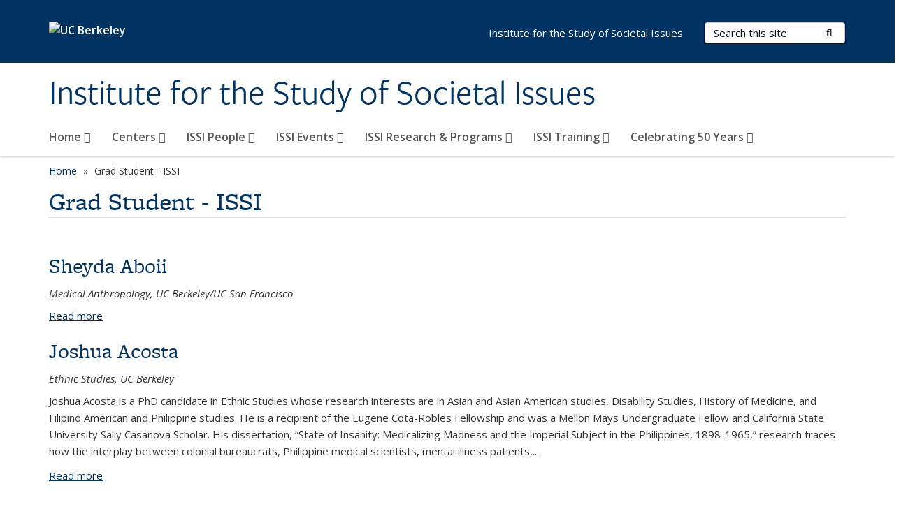

--- FILE ---
content_type: text/html; charset=utf-8
request_url: https://issi.berkeley.edu/person-type/grad-student-issi
body_size: 11064
content:
<!DOCTYPE html>
<html lang="en" dir="ltr">
<head>
  <meta http-equiv="X-UA-Compatible" content="IE=edge" />
<meta http-equiv="Content-Type" content="text/html; charset=utf-8" />
<meta name="Generator" content="Drupal 7 (http://drupal.org)" />
<link rel="canonical" href="/person-type/grad-student-issi" />
<link rel="shortlink" href="/taxonomy/term/21" />
<link rel="shortcut icon" href="https://issi.berkeley.edu/profiles/openberkeley/themes/openberkeley_theme_brand/favicon.ico" type="image/vnd.microsoft.icon" />
<meta name="viewport" content="width=device-width, initial-scale=1.0" />
  <meta name="twitter:dnt" content="on">
  <title>Grad Student - ISSI | Institute for the Study of Societal Issues</title>
  <link type="text/css" rel="stylesheet" href="https://issi.berkeley.edu/sites/default/files/css/css_kShW4RPmRstZ3SpIC-ZvVGNFVAi0WEMuCnI0ZkYIaFw.css" media="all" />
<link type="text/css" rel="stylesheet" href="https://issi.berkeley.edu/sites/default/files/css/css_TnnMw6Mh72mEvaDujXjSbFOpptbdTbtXwXrVO5d8QpM.css" media="all" />
<link type="text/css" rel="stylesheet" href="https://issi.berkeley.edu/sites/default/files/css/css_VTJqEpJ_kbGhyWnq6E__HtNmim_pFNj_xmqT2CnuFyk.css" media="all" />
<link type="text/css" rel="stylesheet" href="https://issi.berkeley.edu/sites/default/files/css/css_P7--I-hb0gcJsTQhFYqCt9Bbt--MYpgAtnA2MzSE2j8.css" media="screen" />
<link type="text/css" rel="stylesheet" href="https://issi.berkeley.edu/sites/default/files/css/css_ComR9u66r4EDtgkpwS3Bb82cMZ1TzloCfBsuGIeTp-I.css" media="all" />
<link type="text/css" rel="stylesheet" href="https://issi.berkeley.edu/sites/default/files/css/css_fTfJo-dPtzirDva2c_4irCYiTua1w5HvujwppmNQxcE.css" media="all" />
<link type="text/css" rel="stylesheet" href="https://issi.berkeley.edu/sites/default/files/css/css_l0nY-aVTB09v9_xTUkXAdhv2Pm24M2ixkWW-la0gqA0.css" media="all" />
<link type="text/css" rel="stylesheet" href="https://issi.berkeley.edu/sites/default/files/css/css_qpsIBcs9JSa7ccwyEmky_c737hDf6nNOZA81Rs9WHqg.css" media="print" />
<link type="text/css" rel="stylesheet" href="https://issi.berkeley.edu/sites/default/files/css/css_vVHKxTM0GJ1H06xa3A56ODjmnaQjaHfKtNGjZ_0rAHQ.css" media="all" />
<link type="text/css" rel="stylesheet" href="//fonts.googleapis.com/css?family=Open+Sans:300italic,400italic,600italic,700italic,800italic,400,300,600,700,800" media="all" />
<link type="text/css" rel="stylesheet" href="//use.typekit.net/aeg3kye.css" media="all" />
  <script type="application/json" data-drupal-selector="drupal-settings-json">{"basePath":"\/","pathPrefix":"","setHasJsCookie":0,"ajaxPageState":{"theme":"openberkeley_theme_brand","theme_token":"8ikzmCuQ0svHnLwtUmaKqNmotieVGS5O9T7R0WfNoVw","js":{"profiles\/openberkeley\/modules\/panopoly\/panopoly_widgets\/panopoly-widgets.js":1,"profiles\/openberkeley\/modules\/panopoly\/panopoly_widgets\/panopoly-widgets-spotlight.js":1,"profiles\/openberkeley\/modules\/openberkeley\/openberkeley_admin\/openberkeley_admin_siteimprove.js":1,"profiles\/openberkeley\/themes\/openberkeley_theme_base\/assets\/js\/bootstrap-accessibility.js":1,"profiles\/openberkeley\/modules\/contrib\/jquery_update\/replace\/jquery\/1.10\/jquery.min.js":1,"misc\/jquery-extend-3.4.0.js":1,"misc\/jquery-html-prefilter-3.5.0-backport.js":1,"misc\/jquery.once.js":1,"misc\/drupal.js":1,"misc\/drupal-settings-loader.js":1,"profiles\/openberkeley\/libraries\/bootstrap\/js\/bootstrap.min.js":1,"profiles\/openberkeley\/modules\/contrib\/jquery_update\/replace\/ui\/ui\/minified\/jquery.ui.core.min.js":1,"profiles\/openberkeley\/modules\/contrib\/jquery_update\/replace\/ui\/ui\/minified\/jquery.ui.widget.min.js":1,"profiles\/openberkeley\/modules\/contrib\/jquery_update\/replace\/ui\/ui\/minified\/jquery.ui.tabs.min.js":1,"profiles\/openberkeley\/modules\/contrib\/jquery_update\/replace\/ui\/ui\/minified\/jquery.ui.accordion.min.js":1,"misc\/form-single-submit.js":1,"profiles\/openberkeley\/modules\/panopoly\/panopoly_images\/panopoly-images.js":1,"profiles\/openberkeley\/modules\/contrib\/entityreference\/js\/entityreference.js":1,"profiles\/openberkeley\/modules\/openberkeley\/openberkeley_faq\/openberkeley_faq.js":1,"profiles\/openberkeley\/modules\/openberkeley\/openberkeley_portfolio\/openberkeley_portfolio.js":1,"profiles\/openberkeley\/modules\/openberkeley\/openberkeley_theme\/openberkeley_theme.js":1,"profiles\/openberkeley\/modules\/openberkeley\/openberkeley_twitter\/js\/openberkeley-twitter.js":1,"profiles\/openberkeley\/modules\/openberkeley\/openberkeley_wysiwyg_override\/js\/openberkeley-wysiwyg-override.js":1,"profiles\/openberkeley\/modules\/panopoly\/panopoly_magic\/panopoly-magic.js":1,"profiles\/openberkeley\/modules\/panopoly\/panopoly_theme\/js\/panopoly-accordion.js":1,"profiles\/openberkeley\/modules\/contrib\/caption_filter\/js\/caption-filter.js":1,"profiles\/openberkeley\/libraries\/maphilight\/jquery.maphilight.min.js":1,"profiles\/openberkeley\/libraries\/jquery.imagesloaded\/jquery.imagesloaded.min.js":1,"profiles\/openberkeley\/modules\/contrib\/google_analytics\/googleanalytics.js":1,"https:\/\/www.googletagmanager.com\/gtag\/js?id=G-X4KSBTBPC3":1,"public:\/\/js\/google-analytics-6b6389eb8173187963be02a8462c3748.js":1,"profiles\/openberkeley\/modules\/contrib\/extlink\/js\/extlink.js":1,"profiles\/openberkeley\/themes\/radix\/assets\/js\/radix.script.js":1,"profiles\/openberkeley\/themes\/openberkeley_theme_base\/assets\/js\/openberkeley_theme_base.script.js":1,"profiles\/openberkeley\/themes\/openberkeley_theme_base\/assets\/js\/drupal-announce.js":1,"profiles\/openberkeley\/themes\/openberkeley_theme_brand\/assets\/js\/openberkeley_theme_brand.script.js":1},"css":{"modules\/system\/system.base.css":1,"modules\/system\/system.messages.css":1,"modules\/system\/system.theme.css":1,"misc\/ui\/jquery.ui.theme.css":1,"misc\/ui\/jquery.ui.accordion.css":1,"modules\/field\/theme\/field.css":1,"profiles\/openberkeley\/modules\/contrib\/mvpcreator_theme\/css\/mvpcreator-theme.css":1,"modules\/node\/node.css":1,"profiles\/openberkeley\/modules\/openberkeley\/openberkeley_brand_widgets\/css\/openberkeley-widgets-hero.css":1,"profiles\/openberkeley\/modules\/openberkeley\/openberkeley_brand_widgets\/css\/openberkeley-widgets-image.css":1,"profiles\/openberkeley\/modules\/openberkeley\/openberkeley_brand_widgets\/css\/openberkeley-widgets-modal.css":1,"profiles\/openberkeley\/modules\/openberkeley\/openberkeley_brand_widgets\/css\/openberkeley-widgets-promo.css":1,"profiles\/openberkeley\/modules\/openberkeley\/openberkeley_brand_widgets\/css\/openberkeley-widgets-thumbnail-list.css":1,"profiles\/openberkeley\/modules\/openberkeley\/openberkeley_faq\/openberkeley_faq.css":1,"profiles\/openberkeley\/modules\/openberkeley\/openberkeley_news\/openberkeley_news.css":1,"profiles\/openberkeley\/modules\/openberkeley\/openberkeley_people\/openberkeley_people.css":1,"profiles\/openberkeley\/modules\/openberkeley\/openberkeley_portfolio\/openberkeley_portfolio.css":1,"profiles\/openberkeley\/modules\/openberkeley\/openberkeley_pubs\/openberkeley_pubs.css":1,"profiles\/openberkeley\/modules\/openberkeley\/openberkeley_theme\/openberkeley-theme.css":1,"profiles\/openberkeley\/modules\/openberkeley\/openberkeley_search\/openberkeley_top_results\/openberkeley_top_results.css":1,"profiles\/openberkeley\/modules\/openberkeley\/openberkeley_wysiwyg_override\/css\/openberkeley-wysiwyg-override-list-properties.css":1,"profiles\/openberkeley\/modules\/panopoly\/panopoly_core\/css\/panopoly-dropbutton.css":1,"profiles\/openberkeley\/modules\/panopoly\/panopoly_magic\/css\/panopoly-magic.css":1,"profiles\/openberkeley\/modules\/panopoly\/panopoly_theme\/css\/panopoly-featured.css":1,"profiles\/openberkeley\/modules\/panopoly\/panopoly_theme\/css\/panopoly-accordian.css":1,"profiles\/openberkeley\/modules\/panopoly\/panopoly_theme\/css\/panopoly-layouts.css":1,"profiles\/openberkeley\/modules\/panopoly\/panopoly_widgets\/panopoly-widgets.css":1,"profiles\/openberkeley\/modules\/panopoly\/panopoly_widgets\/panopoly-widgets-spotlight.css":1,"profiles\/openberkeley\/modules\/panopoly\/panopoly_wysiwyg\/panopoly-wysiwyg.css":1,"profiles\/openberkeley\/modules\/contrib\/radix_layouts\/radix_layouts.css":1,"modules\/search\/search.css":1,"modules\/user\/user.css":1,"profiles\/openberkeley\/modules\/contrib\/extlink\/css\/extlink.css":1,"profiles\/openberkeley\/modules\/contrib\/views\/css\/views.css":1,"profiles\/openberkeley\/modules\/openberkeley\/openberkeley_widgets\/openberkeley_widgets.css":1,"profiles\/openberkeley\/modules\/contrib\/caption_filter\/caption-filter.css":1,"profiles\/openberkeley\/modules\/contrib\/ctools\/css\/ctools.css":1,"profiles\/openberkeley\/modules\/contrib\/panels\/css\/panels.css":1,"profiles\/openberkeley\/themes\/openberkeley_theme_brand\/assets\/css\/bootstrap-custom.css":1,"profiles\/openberkeley\/themes\/openberkeley_theme_base\/assets\/css\/bootstrap-accessibility.css":1,"profiles\/openberkeley\/themes\/openberkeley_theme_base\/assets\/css\/openberkeley_theme_base.style.css":1,"profiles\/openberkeley\/themes\/openberkeley_theme_brand\/assets\/css\/openberkeley_theme_brand.style.css":1,"profiles\/openberkeley\/themes\/openberkeley_theme_brand\/assets\/css\/brand_openberkeley_event.css":1,"profiles\/openberkeley\/themes\/openberkeley_theme_brand\/assets\/css\/brand_openberkeley_event_reg.css":1,"profiles\/openberkeley\/themes\/openberkeley_theme_brand\/assets\/css\/brand_openberkeley_news.css":1,"profiles\/openberkeley\/themes\/openberkeley_theme_brand\/assets\/css\/brand_openberkeley_portfolio.css":1,"profiles\/openberkeley\/themes\/openberkeley_theme_brand\/assets\/css\/brand_openberkeley_privatepages.css":1,"profiles\/openberkeley\/themes\/openberkeley_theme_brand\/assets\/css\/brand_openberkeley_pubs.css":1,"profiles\/openberkeley\/themes\/openberkeley_theme_brand\/assets\/css\/brand_openberkeley_people.css":1,"profiles\/openberkeley\/themes\/openberkeley_theme_brand\/assets\/css\/brand_openberkeley_search.css":1,"profiles\/openberkeley\/themes\/openberkeley_theme_brand\/assets\/css\/brand_openberkeley_faq.css":1,"profiles\/openberkeley\/themes\/openberkeley_theme_brand\/assets\/css\/print.css":1,"profiles\/openberkeley\/modules\/openberkeley\/openberkeley_theme\/openberkeley-theme-collapsible.css":1,"profiles\/openberkeley\/modules\/openberkeley\/openberkeley_wysiwyg_override\/css\/openberkeley-wysiwyg-override.css":1,"profiles\/openberkeley\/modules\/panopoly\/panopoly_images\/panopoly-images.css":1,"profiles\/openberkeley\/themes\/openberkeley_theme_base\/assets\/fonts\/fontawesome-v6\/css\/fontawesome.min.css":1,"profiles\/openberkeley\/themes\/openberkeley_theme_base\/assets\/fonts\/fontawesome-v6\/css\/brands.min.css":1,"profiles\/openberkeley\/themes\/openberkeley_theme_base\/assets\/fonts\/fontawesome-v6\/css\/solid.min.css":1,"profiles\/openberkeley\/themes\/openberkeley_theme_base\/assets\/fonts\/fontawesome-v6\/css\/v4-font-face.min.css":1,"\/\/fonts.googleapis.com\/css?family=Open+Sans:300italic,400italic,600italic,700italic,800italic,400,300,600,700,800":1,"\/\/use.typekit.net\/aeg3kye.css":1}},"CToolsModal":{"modalSize":{"type":"scale","width":".9","height":".9","addWidth":0,"addHeight":0,"contentRight":25,"contentBottom":75},"modalOptions":{"opacity":".55","background-color":"#FFF"},"animationSpeed":"fast","modalTheme":"CToolsModalDialog","throbberTheme":"CToolsModalThrobber"},"panopoly_magic":{"pane_add_preview_mode":"single"},"better_exposed_filters":{"views":{"openberkeley_people_by_role":{"displays":{"openberkeley_people_list":{"filters":[]}}}}},"googleanalytics":{"account":["G-X4KSBTBPC3"],"trackOutbound":1,"trackMailto":1,"trackDownload":1,"trackDownloadExtensions":"7z|aac|arc|arj|asf|asx|avi|bin|csv|doc(x|m)?|dot(x|m)?|exe|flv|gif|gz|gzip|hqx|jar|jpe?g|js|mp(2|3|4|e?g)|mov(ie)?|msi|msp|pdf|phps|png|ppt(x|m)?|pot(x|m)?|pps(x|m)?|ppam|sld(x|m)?|thmx|qtm?|ra(m|r)?|sea|sit|tar|tgz|torrent|txt|wav|wma|wmv|wpd|xls(x|m|b)?|xlt(x|m)|xlam|xml|z|zip"},"urlIsAjaxTrusted":{"\/search\/node":true},"extlink":{"extTarget":0,"extClass":"ext","extLabel":"(link is external)","extImgClass":0,"extIconPlacement":"append","extSubdomains":0,"extExclude":"(issi\\.berkeley\\.edu)","extInclude":"","extCssExclude":"map","extCssExplicit":"","extAlert":0,"extAlertText":"This link will take you to an external web site. We are not responsible for their content.","mailtoClass":"mailto","mailtoLabel":"(link sends e-mail)","extUseFontAwesome":false},"openberkeley_theme_base":{"disable_linearizable_tables":false,"file_link_icons":1}}</script>
<script type="text/javascript" src="https://issi.berkeley.edu/sites/default/files/js/js_SJgtMdhzo0raDjyuHJR-mtSH_mzSDwMhzOyHsnAskDQ.js"></script>
<script type="text/javascript" src="https://issi.berkeley.edu/sites/default/files/js/js_J1LDKrZlf6nq7Ka0onHwg3MUNfwG75SSQi30oTn81HA.js"></script>
<script type="text/javascript" src="https://issi.berkeley.edu/sites/default/files/js/js_t9icEiX9XfItItxUHRe1u-5ygCUcZotCyMJjhxvZw5c.js"></script>
<script type="text/javascript" src="https://issi.berkeley.edu/sites/default/files/js/js_-XMY613WD2BTXjfxSlzZQ9Eo0bw4-h-ZZomLzclkVkU.js"></script>
<script type="text/javascript" src="https://www.googletagmanager.com/gtag/js?id=G-X4KSBTBPC3"></script>
<script type="text/javascript" src="https://issi.berkeley.edu/sites/default/files/js/js_93r0mirXoz1p6PLSBCjf439EBfUiZR9LMDitKdrcrIY.js"></script>
<script type="text/javascript" src="https://issi.berkeley.edu/sites/default/files/js/js_dLmXSnakSlQtnZLfaN1SzmwinPEDYG7s4CVD6dWEOCk.js"></script>
</head>
<body class="html not-front not-logged-in no-sidebars page-taxonomy page-taxonomy-term page-taxonomy-term- page-taxonomy-term-21 region-content panel-layout-radix_boxton panel-region-contentmain no-slogan has-legacy-footer site-name-normal site-name-option-new" >
  <div id="skip-link" role="navigation" aria-label="Skip links">
    <a href="#main" class="element-invisible element-focusable">Skip to main content</a>
  </div>
      <header id="header" class="header">
  <div class="container">
    <div class="navbar navbar-default">
      <div class="home-branding">
        <a href="https://www.berkeley.edu" class="home-link"><div id="new-wordmark"><img src="/profiles/openberkeley/themes/openberkeley_theme_base/assets/images/logo-berkeley-white-2.svg" alt="UC Berkeley"></div></a>
              </div>
      <!-- Brand and toggle get grouped for better mobile display -->
      <button type="button" class="navbar-toggle collapsed" data-toggle="collapse" data-target="#navbar-collapse" aria-controls="navbar-collapse">
        <span class="sr-only">Toggle navigation</span>
        <span class="icon-bar"></span>
        <span class="icon-bar"></span>
        <span class="icon-bar"></span>
      </button>
      <div class="navbar-header">
        <div class="navbar-brand">
                    <div id="site-name-and-slogan">
                                                      <div id="site-name">
                                      <a href="/" rel="home" title="Home">
                      Institute for the Study of Societal Issues                    </a>
                                  </div>
                                    </div>
        </div>
      </div> <!-- /.navbar-header -->

      <!-- Collect the nav links, forms, and other content for toggling -->
      <nav class="collapse navbar-collapse" id="navbar-collapse" aria-label="Primary">
                  <form class="search-form clearfix navbar-form navbar-right" role="search" aria-label="Sitewide search" action="/search/node" method="post" id="search-form--2" accept-charset="UTF-8"><div><div class="container-inline form-inline form-wrapper" id="edit-basic--2"><div class="form-item form-type-textfield form-item-keys form-group">
  <label class="element-invisible" for="edit-keys--2">Search Terms </label>
 <input placeholder="Search this site" class="form-control form-control form-text" type="text" id="edit-keys--2" name="keys" value="" size="20" maxlength="255" />
</div>
<button type="submit" id="edit-submit--2" name="op" value="Submit Search" class="form-submit btn btn-default btn-primary"><span class="fa fa-search"></span> <span class="button-text">Submit Search</span></button></div><input type="hidden" name="form_build_id" value="form-kmdvxWZhYuyJlRcgwjW6NCNZ2ZdjFBQpqUj8mEca5X0" />
<input type="hidden" name="form_id" value="search_form" />
</div></form>                <div id="primary-nav">
                      <ul id="main-menu" class="menu nav navbar-nav">
              <li class="first expanded dropdown menu-link-home-"><a href="/home" class="dropdown-toggle" data-toggle="dropdown" data-target="#">Home <span class="fa fa-caret-down"></span></a><ul class="dropdown-menu"><li class="first leaf menu-link-about-issi"><a href="/home/about-issi">About ISSI</a></li>
<li class="leaf menu-link-contact"><a href="/home/contact-us">Contact</a></li>
<li class="collapsed menu-link-news"><a href="/news-archive">News</a></li>
<li class="last leaf menu-link-donate"><a href="/home/donate">Donate</a></li>
</ul></li>
<li class="expanded dropdown menu-link-centers-"><a href="/centers" class="dropdown-toggle" data-toggle="dropdown" data-target="#">Centers <span class="fa fa-caret-down"></span></a><ul class="dropdown-menu"><li class="first collapsed menu-link-asian-american-research-center-aarc"><a href="/aarc">Asian American Research Center (AARC)</a></li>
<li class="collapsed menu-link-berkeley-center-for-right-wing-studies-crws"><a href="/crws" title="Center for Right-Wing Studies">Berkeley Center for Right-Wing Studies (CRWS)</a></li>
<li class="collapsed menu-link-berkeley-center-for-social-medicine-bcsm"><a href="/bcsm" title="Berkeley Center for Social Medicine">Berkeley Center for Social Medicine (BCSM)</a></li>
<li class="collapsed menu-link-center-for-ethnographic-research-cer"><a href="/cer">Center for Ethnographic Research (CER)</a></li>
<li class="collapsed menu-link-center-for-research-on-social-change-crsc"><a href="/crsc">Center for Research on Social Change (CRSC)</a></li>
<li class="collapsed menu-link-center-for-the-study-of-sexual-culture-cssc"><a href="/centers/cssc">Center for the Study of Sexual Culture (CSSC)</a></li>
<li class="collapsed menu-link-joseph-a-myers-center-for-research-on-native-american-issues-crnai"><a href="/crnai">Joseph A. Myers Center for Research on Native American Issues (CRNAI)</a></li>
<li class="last leaf menu-link-latinx-research-center-lrc"><a href="https://lrc.berkeley.edu/" title="" rel="noreferrer">Latinx Research Center (LRC)</a></li>
</ul></li>
<li class="expanded dropdown menu-link-issi-people-"><a href="/issi-people" class="dropdown-toggle" data-toggle="dropdown" data-target="#">ISSI People <span class="fa fa-caret-down"></span></a><ul class="dropdown-menu"><li class="first last collapsed menu-link-visiting-scholars-program"><a href="/issi-people/visiting-scholars-program">Visiting Scholars Program</a></li>
</ul></li>
<li class="expanded dropdown menu-link-issi-events-"><a href="/events" class="dropdown-toggle" data-toggle="dropdown" data-target="#">ISSI Events <span class="fa fa-caret-down"></span></a><ul class="dropdown-menu"><li class="first leaf menu-link-videos"><a href="/issi-events/videos">Videos</a></li>
<li class="leaf menu-link-breaking-barriers-building-community-2025"><a href="/issi-events/breaking-barriers-building-community-2025">Breaking Barriers, Building Community, 2025</a></li>
<li class="leaf menu-link-breaking-barriers-building-community-2024"><a href="/issi-events/breaking-barriers-building-community-2024">Breaking Barriers, Building Community, 2024</a></li>
<li class="leaf menu-link-breaking-barriers-building-community-2023"><a href="/issi-events/breaking-barriers-building-community-2023">Breaking Barriers, Building Community, 2023</a></li>
<li class="leaf menu-link-technology-and-society-in-the-next-generation-growth-security-and-well-being-2022"><a href="/tech-and-society">Technology and Society in the Next Generation: Growth, Security, and Well-Being, 2022</a></li>
<li class="leaf menu-link-black-mayors--leadership-in-the-us-2021"><a href="/events/black-mayors">Black Mayors &amp; Leadership in the U.S., 2021</a></li>
<li class="leaf menu-link-honoring-the-legacy-of-joseph-a-myers-2021"><a href="/events/joe-myers-legacy">Honoring the Legacy of Joseph A. Myers, 2021</a></li>
<li class="last leaf menu-link-celebrating-michael-omi-2021"><a href="/honoring-omi">Celebrating Michael Omi, 2021</a></li>
</ul></li>
<li class="expanded dropdown menu-link-issi-research-amp-programs-"><a href="/issi-research-programs" class="dropdown-toggle" data-toggle="dropdown" data-target="#">ISSI Research &amp; Programs <span class="fa fa-caret-down"></span></a><ul class="dropdown-menu"><li class="first collapsed menu-link-issi-prizes"><a href="/research-programs/issi-prizes">ISSI Prizes</a></li>
<li class="last leaf menu-link-issi-publications"><a href="/issi-research-programs/issi-publications">ISSI Publications</a></li>
</ul></li>
<li class="expanded dropdown menu-link-issi-training-"><a href="/issi-training" class="dropdown-toggle" data-toggle="dropdown" data-target="#">ISSI Training <span class="fa fa-caret-down"></span></a><ul class="dropdown-menu"><li class="first leaf menu-link-graduate-fellows-program"><a href="/issi-training/graduate-fellows-program">Graduate Fellows Program</a></li>
<li class="last leaf menu-link-graduate-fellows"><a href="/issi-training/graduate-fellows">Graduate Fellows</a></li>
</ul></li>
<li class="last expanded dropdown menu-link-celebrating-50-years-"><a href="/50" title="" class="dropdown-toggle" data-toggle="dropdown" data-target="#">Celebrating 50 Years <span class="fa fa-caret-down"></span></a><ul class="dropdown-menu"><li class="first last leaf menu-link-anniversary-videos"><a href="/celebrating-50-years/anniversary-videos">Anniversary Videos</a></li>
</ul></li>
            </ul>
                  </div>
        <div id="secondary-nav">
          <div class="container">
            <div class="secondary-nav-quick-links-wrapper">
                              <h2 class="visible-xs visible-sm">Secondary navigation</h2>
                <ul id="secondary-menu" class="menu nav navbar-nav navbar-right">
                  <li class="first last leaf menu-link-institute-for-the-study-of-societal-issues"><a href="/" title="">Institute for the Study of Societal Issues</a></li>

                                  </ul>
                          </div>
          </div>
        </div>
      </nav><!-- /.navbar-collapse -->
    </div><!-- /.navbar -->
  </div> <!-- /.container -->
</header>

<div id="main-wrapper" class="main-wrapper ">
  <nav id="pre-content" class="container" aria-label="Breadcrumbs">
    <div class="row">
      <div class="col-md-12">
                  <div id="breadcrumb" class="visible-desktop">
            <div class="item-list"><ul class="breadcrumb"><li class="first"><a href="/home">Home</a></li>
<li class="last">Grad Student - ISSI</li>
</ul></div>          </div>
              </div>
    </div>
  </nav> <!-- /#pre-content -->
  <div id="main" role="main" tabIndex="-1">
    <div id="title-pre-content" class="container">
      <div class="row">
        <div class="col-md-12">
                  <div class="page-title">
            <div class="container">
              <h1 class="title">Grad Student - ISSI</h1>
            </div>
          </div>
                  <div id="page-header">
                                        </div>
        </div>
      </div>
    </div> <!-- /#title-pre-content -->
        <div id="main-content" class="container">
          <div id="content" class="col-md-12">
        <div class="main">
          <div id="main-inner">
              <div class="region region-content">
    
<div class="panel-display boxton clearfix radix-boxton" >

  <div class="container-fluid">
    <div class="row">
      <div class="col-md-12 radix-layouts-content panel-panel">
        <div class="panel-panel-inner">
          <div class="panel-pane pane-views-panes pane-openberkeley-people-by-role-openberkeley-people-list openberkeley-theme-subtle-header-style"  >
  
      
  
  <div class="pane-content">
    <div class="view view-openberkeley-people-by-role view-id-openberkeley_people_by_role view-display-id-openberkeley_people_list view-dom-id-a86cc94bc1487d2490120041e59380ef openberkeley-views-content">
        
  
  
      <div class="view-content">
        <div class="views-row views-row-1 views-row-odd views-row-first">
    <div class="node node-openberkeley-person node-teaser clearfix">

  
        <h2><a href="/people/sheyda-aboii">Sheyda Aboii</a></h2>
    
  
  <div class="content">
    <div class="field field-name-field-openberkeley-person-title field-type-text field-label-hidden"><div class="field-items"><div class="field-item even">Medical Anthropology, UC Berkeley/UC San Francisco</div></div></div>  </div>

  <ul class="links inline"><li class="node-readmore first last"><a href="/people/sheyda-aboii" rel="tag" title="Sheyda Aboii">Read more<span class="element-invisible"> about Sheyda Aboii</span></a></li>
</ul>
  
</div>
  </div>
  <div class="views-row views-row-2 views-row-even">
    <div class="node node-openberkeley-person node-teaser clearfix">

  
        <h2><a href="/people/joshua-acosta">Joshua Acosta</a></h2>
    
  
  <div class="content">
    <div class="field field-name-field-openberkeley-person-title field-type-text field-label-hidden"><div class="field-items"><div class="field-item even">Ethnic Studies, UC Berkeley</div></div></div><div class="field field-name-body field-type-text-with-summary field-label-hidden"><div class="field-items"><div class="field-item even"><p>Joshua Acosta is a PhD candidate in Ethnic Studies whose research interests are in Asian and Asian American studies, Disability Studies, History of Medicine, and Filipino American and Philippine studies. He is a recipient of the Eugene Cota-Robles Fellowship and was a Mellon Mays Undergraduate Fellow and California State University Sally Casanova Scholar. His dissertation, “State of Insanity: Medicalizing Madness and the Imperial Subject in the Philippines, 1898-1965,” research traces how the interplay between colonial bureaucrats, Philippine medical scientists, mental illness patients,...</p></div></div></div>  </div>

  <ul class="links inline"><li class="node-readmore first last"><a href="/people/joshua-acosta" rel="tag" title="Joshua Acosta">Read more<span class="element-invisible"> about Joshua Acosta</span></a></li>
</ul>
  
</div>
  </div>
  <div class="views-row views-row-3 views-row-odd">
    <div class="node node-openberkeley-person node-teaser clearfix">

  
        <h2><a href="/people/alexander-adia">Alexander Adia</a></h2>
    
  
  <div class="content">
    <div class="field field-name-field-openberkeley-person-title field-type-text field-label-hidden"><div class="field-items"><div class="field-item even">Health Policy and Management, UC Berkeley School of Public Health</div></div></div><div class="field field-name-body field-type-text-with-summary field-label-hidden"><div class="field-items"><div class="field-item even"><p>Alexander Adia is a doctoral student in Health Policy (Population and Data Science Track). Alexander's research works towards the achievement of health equity and the addressing of health disparities, with a focus on identifying how market and policy changes can (intentionally or unintentionally) influence such outcomes. His existing projects include analyses on medical debt, provider market consolidation and its impacts on patients, and quality of care for Medicaid patients. His work prior to his doctoral program included research on data disaggregation for Asian Americans, Filipinx...</p></div></div></div>  </div>

  <ul class="links inline"><li class="node-readmore first last"><a href="/people/alexander-adia" rel="tag" title="Alexander Adia">Read more<span class="element-invisible"> about Alexander Adia</span></a></li>
</ul>
  
</div>
  </div>
  <div class="views-row views-row-4 views-row-even">
    <div class="node node-openberkeley-person node-teaser clearfix">

  
        <h2><a href="/people/neena-albarus">Neena Albarus</a></h2>
    
  
  <div class="content">
    <div class="field field-name-field-openberkeley-person-title field-type-text field-label-hidden"><div class="field-items"><div class="field-item even">Social Welfare, UC Berkeley</div></div></div><div class="field field-name-body field-type-text-with-summary field-label-hidden"><div class="field-items"><div class="field-item even"><p dir="ltr"><span>Neena Albarus is a doctoral student in the School of Social Welfare at the University of California, Berkeley. Her research experience spans structural violence, community resilience, and the intersections of policy and public health, with particular attention to underrepresented and historically marginalized regions in Jamaica and the Caribbean. Neena’s work draws on multi-method approaches, and she has contributed to research on violence prevention, substance use, and community development. Her publications include peer-reviewed journal articles and technical reports that</span>...</p></div></div></div>  </div>

  <ul class="links inline"><li class="node-readmore first last"><a href="/people/neena-albarus" rel="tag" title="Neena Albarus">Read more<span class="element-invisible"> about Neena Albarus</span></a></li>
</ul>
  
</div>
  </div>
  <div class="views-row views-row-5 views-row-odd">
    <div class="node node-openberkeley-person node-teaser clearfix">

  
        <h2><a href="/people/elena-amaya">Elena Amaya</a></h2>
    
  
  <div class="content">
    <div class="field field-name-field-openberkeley-person-title field-type-text field-label-hidden"><div class="field-items"><div class="field-item even">Sociology, UC Berkeley</div></div></div>  </div>

  <ul class="links inline"><li class="node-readmore first last"><a href="/people/elena-amaya" rel="tag" title="Elena Amaya">Read more<span class="element-invisible"> about Elena Amaya</span></a></li>
</ul>
  
</div>
  </div>
  <div class="views-row views-row-6 views-row-even">
    <div class="node node-openberkeley-person node-teaser clearfix">

  
        <h2><a href="/people/jane-angar">Jane Angar</a></h2>
    
  
  <div class="content">
    <div class="field field-name-field-openberkeley-person-title field-type-text field-label-hidden"><div class="field-items"><div class="field-item even">Political Science, UC Berkeley</div></div></div><div class="field field-name-body field-type-text-with-summary field-label-hidden"><div class="field-items"><div class="field-item even"><p>Jane (Mango) Angar is pursuing her Ph.D. in Political Science at the University of California, Berkeley. Her research interests lie in the intersection of political violence and disability politics, focusing on how disability influences state consolidation, citizenship, and economic marginalization in former British colonies. Her dissertation project aims to delve into the history and institutionalization of disability rights movements within these regions, particularly in Africa. The project is based on interviews with disability rights activists and archival research in Zambia, Kenya,...</p></div></div></div>  </div>

  <ul class="links inline"><li class="node-readmore first last"><a href="/people/jane-angar" rel="tag" title="Jane Angar">Read more<span class="element-invisible"> about Jane Angar</span></a></li>
</ul>
  
</div>
  </div>
  <div class="views-row views-row-7 views-row-odd">
    <div class="node node-openberkeley-person node-teaser clearfix">

  
        <h2><a href="/people/ghaleb-attrache">Ghaleb Attrache</a></h2>
    
  
  <div class="content">
    <div class="field field-name-body field-type-text-with-summary field-label-hidden"><div class="field-items"><div class="field-item even"><p>Ghaleb Attrache is a sociology PhD candidate at UC Berkeley. He studies the relationships between culture, knowledge, embodiment, and power, especially in the context of environmental stewardship and human-nonhuman interactions. Ghaleb’s dissertation examines efforts among governmental, non-governmental, and Indigenous fire and land management organizations in California to practice and promote intentional burning. Based primarily on ethnographic fieldwork and interviews, the dissertation compares the different ways fire practitioners understand fire and land’s aliveness, and how this...</p></div></div></div>  </div>

  <ul class="links inline"><li class="node-readmore first last"><a href="/people/ghaleb-attrache" rel="tag" title="Ghaleb Attrache">Read more<span class="element-invisible"> about Ghaleb Attrache</span></a></li>
</ul>
  
</div>
  </div>
  <div class="views-row views-row-8 views-row-even">
    <div class="node node-openberkeley-person node-teaser clearfix">

  
        <h2><a href="/people/aukeem-ballard">Aukeem Ballard</a></h2>
    
  
  <div class="content">
    <div class="field field-name-field-openberkeley-person-title field-type-text field-label-hidden"><div class="field-items"><div class="field-item even">Education, UC Berkeley</div></div></div><div class="field field-name-body field-type-text-with-summary field-label-hidden"><div class="field-items"><div class="field-item even"><p><span><span>Aukeem Ballard is a former secondary public-school educator, organizer, and school leader whose pedagogy and practices remain grounded in critical love. Aukeem is currently a PhD Candidate in the Berkeley School of Education with a Designated Emphasis in Critical Theory. Aukeem's current research focuses on the gendered and racialized educational experiences, conditions, and practices that constitute (and are shaped by) phenomena such as love, hope, healing, and courage as mediated through, thereby informing, often oppressive and dehumanizing spaces. Aukeem seeks to highlight</span></span>...</p></div></div></div>  </div>

  <ul class="links inline"><li class="node-readmore first last"><a href="/people/aukeem-ballard" rel="tag" title="Aukeem Ballard">Read more<span class="element-invisible"> about Aukeem Ballard</span></a></li>
</ul>
  
</div>
  </div>
  <div class="views-row views-row-9 views-row-odd">
    <div class="node node-openberkeley-person node-teaser clearfix">

  
        <h2><a href="/people/jacob-barton">Jacob Barton</a></h2>
    
  
  <div class="content">
    <div class="field field-name-field-openberkeley-person-title field-type-text field-label-hidden"><div class="field-items"><div class="field-item even">Berkeley School of Education, UC Berkeley</div></div></div><div class="field field-name-body field-type-text-with-summary field-label-hidden"><div class="field-items"><div class="field-item even"><p>Jake Barton is a former high school science teacher and a PhD Candidate at the Berkeley School of Education. He works with K-12 teachers and students throughout the East Bay, seeking to support their engagement with environmental and climate justice. As part of this work, he has helped facilitate an ongoing professional development program for teachers called OTACA (Oakland Teachers Advancing Climate Action) for the past several years. His dissertation is focused on this program and a design-based collaboration with several teachers and the Lawrence Hall of Science, through which students...</p></div></div></div>  </div>

  <ul class="links inline"><li class="node-readmore first last"><a href="/people/jacob-barton" rel="tag" title="Jacob Barton">Read more<span class="element-invisible"> about Jacob Barton</span></a></li>
</ul>
  
</div>
  </div>
  <div class="views-row views-row-10 views-row-even views-row-last">
    <div class="node node-openberkeley-person node-teaser clearfix">

  
        <h2><a href="/people/eduardo-bautista-duran">Eduardo Bautista-Duran</a></h2>
    
  
  <div class="content">
    <div class="field field-name-field-openberkeley-person-title field-type-text field-label-hidden"><div class="field-items"><div class="field-item even">Jurisprudence and Social Policy, UC Berkeley</div></div></div>  </div>

  <ul class="links inline"><li class="node-readmore first last"><a href="/people/eduardo-bautista-duran" rel="tag" title="Eduardo Bautista-Duran">Read more<span class="element-invisible"> about Eduardo Bautista-Duran</span></a></li>
</ul>
  
</div>
  </div>
    </div>
  
      <div class="text-center"><div class="item-list"><ul class="pagination pager"><li class="pager-current active first"><span>1<span class="element-invisible"> of 15 View: People by role: People list (Current page)</span></span></li>
<li class="pager-item"><a title="Go to page 2" href="/person-type/grad-student-issi?sort_order=ASC&amp;sort_by=field_openberkeley_person_sortnm_value&amp;page=1">2<span class="element-invisible"> of 15 View: People by role: People list</span></a></li>
<li class="pager-item"><a title="Go to page 3" href="/person-type/grad-student-issi?sort_order=ASC&amp;sort_by=field_openberkeley_person_sortnm_value&amp;page=2">3<span class="element-invisible"> of 15 View: People by role: People list</span></a></li>
<li class="pager-item"><a title="Go to page 4" href="/person-type/grad-student-issi?sort_order=ASC&amp;sort_by=field_openberkeley_person_sortnm_value&amp;page=3">4<span class="element-invisible"> of 15 View: People by role: People list</span></a></li>
<li class="pager-item"><a title="Go to page 5" href="/person-type/grad-student-issi?sort_order=ASC&amp;sort_by=field_openberkeley_person_sortnm_value&amp;page=4">5<span class="element-invisible"> of 15 View: People by role: People list</span></a></li>
<li class="pager-item"><a title="Go to page 6" href="/person-type/grad-student-issi?sort_order=ASC&amp;sort_by=field_openberkeley_person_sortnm_value&amp;page=5">6<span class="element-invisible"> of 15 View: People by role: People list</span></a></li>
<li class="pager-item"><a title="Go to page 7" href="/person-type/grad-student-issi?sort_order=ASC&amp;sort_by=field_openberkeley_person_sortnm_value&amp;page=6">7<span class="element-invisible"> of 15 View: People by role: People list</span></a></li>
<li class="pager-item"><a title="Go to page 8" href="/person-type/grad-student-issi?sort_order=ASC&amp;sort_by=field_openberkeley_person_sortnm_value&amp;page=7">8<span class="element-invisible"> of 15 View: People by role: People list</span></a></li>
<li class="pager-item"><a title="Go to page 9" href="/person-type/grad-student-issi?sort_order=ASC&amp;sort_by=field_openberkeley_person_sortnm_value&amp;page=8">9<span class="element-invisible"> of 15 View: People by role: People list</span></a></li>
<li class="pager-ellipsis">…</li>
<li class="pager-next"><a title="Go to next page" href="/person-type/grad-student-issi?sort_order=ASC&amp;sort_by=field_openberkeley_person_sortnm_value&amp;page=1">next ›<span class="element-invisible"> View: People by role: People list</span></a></li>
<li class="pager-last last"><a title="Go to last page" href="/person-type/grad-student-issi?sort_order=ASC&amp;sort_by=field_openberkeley_person_sortnm_value&amp;page=14">last »<span class="element-invisible"> View: People by role: People list</span></a></li>
</ul></div></div>  
  
  
  
  
</div>  </div>

  
  </div>
        </div>
      </div>
    </div>
  </div>

</div><!-- /.boxton -->
  </div>
          </div>
        </div> <!-- /.main -->
      </div> <!-- /#content -->
                </div> <!-- /#main-content -->
  </div> <!-- role main -->
</div> <!-- /#main-wrapper -->

<footer id="footer" class="footer">
    <div id="footer-main">
    <div class="container">
              <div id="footer-legacy-group" class="row footer-legacy">
          <div class="col-md-3">
              <div class="region region-footer-first">
    <div class="block block-block block--address">

        <h2 class="block__title">Address</h2>
    
  <div class="block__content">
    <p>Institute for the Study of Societal Issues</p>
<p><strong>2111 Bancroft Way #5670<br>STE 344</strong><br><strong>University of California, Berkeley</strong><br><strong>Berkeley, CA 94720-5670</strong></p>  </div>
</div>
  </div>
          </div>
          <div class="col-md-3">
              <div class="region region-footer-second">
    <div class="block block-block block--phone---email">

        <h2 class="block__title">Phone / Email</h2>
    
  <div class="block__content">
    <p>Telephone: <strong>510-642-0813<br><a href="https://hamiltonrelay.com/california/index.html" rel="noreferrer">California Relay Service 711</a></strong><br>Email: <a href="mailto:issi@berkeley.edu" rel="noreferrer"><strong>issi@berkeley.edu</strong></a></p>
<p>Monday-Friday:  <strong>9:00 am - 5:00 pm</strong></p>  </div>
</div>
  </div>
          </div>
          <div class="col-md-3">
              <div class="region region-footer-third">
    <div class="block block-block block--the-following-centers-are-a-part-of-the-institute-for-the-study-of-societal-issues">

        <h2 class="block__title">The following centers are a part of The Institute for the Study of Societal Issues:</h2>
    
  <div class="block__content">
    <p><a href="https://issi.berkeley.edu/aarc"><strong>Asian American Research Center</strong></a></p>
<p><a href="https://issi.berkeley.edu/bcsm"><strong>Berkeley Center for Social Medicine</strong></a></p>
<p><a href="https://issi.berkeley.edu/cer"><strong>Center for Ethnographic Research</strong></a></p>
<p><a href="https://issi.berkeley.edu/crsc"><strong>Center for Research on Social Change</strong></a></p>
<p><a href="https://issi.berkeley.edu/crws"><strong>Center for Right-Wing Studies</strong></a></p>
<p><a href="https://issi.berkeley.edu/centers/cssc" rel="noreferrer"><strong>Center for the Study of Sexual Culture</strong></a></p>
<p><a href="https://issi.berkeley.edu/crnai"><strong>Joseph A. Myers Center for Research on Native American Issues </strong></a></p>
<p><strong><a href="https://lrc.berkeley.edu/" rel="noreferrer">Latinx Research Center</a></strong></p>  </div>
</div>
  </div>
          </div>
          <div class="col-md-3">
              <div class="region region-footer-fourth">
    <div class="block block-block block--we-affirm-and-support-indigenous-sovereignty">

        <h2 class="block__title">We affirm and support indigenous sovereignty</h2>
    
  <div class="block__content">
    <p><span><a href="https://cejce.berkeley.edu/ohloneland" rel="noreferrer"><span>UC Berkeley sits on on the territory of xučyun (Huichin), the ancestral and unceded land of the Chochenyo-speaking Ohlone people, and every member of the Berkeley community has, and continues to benefit from, the use and occupation of this land, since the institution’s founding in 1868. We recognize that the Muwekma Ohlone people are alive and flourishing members of the Berkeley and broader Bay Area communities today</span></a></span></p>  </div>
</div>
  </div>
          </div>
        </div>

                  <div id="footer-legacy-single" class="row footer-legacy">
            <div class="col-md-12">
                <div class="region region-footer">
    <div class="block block-menu block-- pull-left">

      
  <div class="block__content">
    <ul class="nav nav-pills"><li class="first leaf menu-link-home"><a href="/home">Home</a></li>
<li class="leaf menu-link-give-to-issi"><a href="/home/donate" title="Give a donation to ISSI">Give to ISSI</a></li>
<li class="last leaf menu-link-join-mailing-list"><a href="https://us9.list-manage.com/subscribe?u=fb45b2f42c19cc318be50d2ad&amp;id=950bc1bece" title="Join ISSI Mailing List" rel="noreferrer">Join Mailing List</a></li>
</ul>  </div>
</div>
  </div>

                              <div id="social-links">
                  <div class="item-list"><h3>Follow us:</h3><ul><li class="first"><a href="https://www.facebook.com/UCBerkeleyISSI" title="Facebook" rel="noreferrer"><span class="fa-brands fa fa-facebook"><span class="element-invisible">Facebook</span></span></a></li>
<li><a href="https://www.linkedin.com/company/ucb-issi" title="LinkedIn" rel="noreferrer"><span class="fa-brands fa fa-linkedin"><span class="element-invisible">LinkedIn</span></span></a></li>
<li><a href="https://www.youtube.com/c/issi" title="YouTube" rel="noreferrer"><span class="fa-brands fa fa-youtube"><span class="element-invisible">YouTube</span></span></a></li>
<li><a href="https://www.instagram.com/UCBerkeleyIssi" title="Instagram" rel="noreferrer"><span class="fa-brands fa fa-instagram"><span class="element-invisible">Instagram</span></span></a></li>
<li class="last"><a href="https://bsky.app/profile/ucberkeleyissi.bsky.social" title="Bluesky" rel="noreferrer"><span class="fa-brands fa fa-bluesky"><span class="element-invisible">Bluesky</span></span></a></li>
</ul></div>                </div>
                          </div>
          </div>
                  </div>
  </div>
  <div id="footer-bottom">
    <div class="container">
      <div class="row">
              </div>
      <div class="row">
                  <div class="col-md-4">
                          <a href="https://www.berkeley.edu" rel="external" id="footer-logo">
                <img src="/profiles/openberkeley/themes/openberkeley_theme_brand/assets/images/logo-berkeley-gold.svg" alt="UC Berkeley" />
              </a>
                      </div>
          <div class="col-md-8">
              <ul class="openberkeley-list-unbullet">
                                    <li id="openberkeley"><small><a href="https://open.berkeley.edu">Powered by Open Berkeley</a></small></li>
                    <li id="accessibility-info"><small><a href="https://dap.berkeley.edu/get-help/report-web-accessibility-issue">Accessibility<span class="element-invisible"> Statement</span></a></small></li>
                    <li id="nondiscrimination"><small><a href="https://ophd.berkeley.edu/policies-and-procedures/nondiscrimination-policy-statement">Nondiscrimination<span class="element-invisible"> Policy Statement</span></a></small></li>
                    <li id="openberkeley-privacy-statement"><small><a href="https://open.berkeley.edu/privacy-statement">Privacy<span class="element-invisible"> Statement</span></a></small></li>
                                                    <li class="copyright"><small>Copyright © 2026 UC Regents; all rights reserved
</small></li>
                              </ul>
            <p><small class="back-to-top"><a href="#skip-link">Back to Top</a></small></p>
          </div>
              </div>
    </div>
  </div>
</footer>
  <script type="text/javascript" src="https://issi.berkeley.edu/sites/default/files/js/js_i91eXA1hlQ19ij0gQj-5Pyt3dDwj7KAen7yCjk7GTzY.js"></script>
<script type="text/javascript" src="https://issi.berkeley.edu/sites/default/files/js/js_lt1kI2u-wMEf8J8KYX6ak2cSk8aYuY7vOgFkCdX5-B0.js"></script>
</body>
</html>